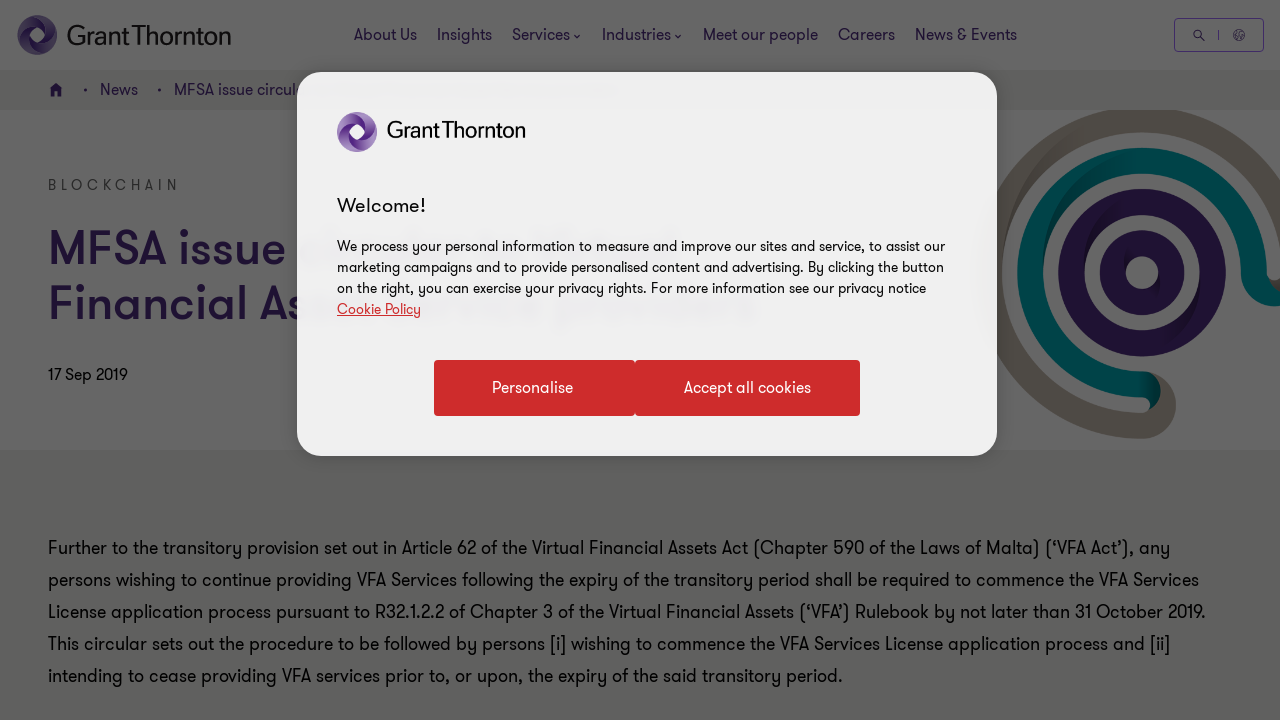

--- FILE ---
content_type: text/javascript
request_url: https://www.grantthornton.com.mt/dist/v2/js-v2/plugins/glide.min.js?v=3292.0.0.0
body_size: 7934
content:
!function(t,e){"object"==typeof exports&&"undefined"!=typeof module?module.exports=e():"function"==typeof define&&define.amd?define(e):t.Glide=e()}(this,function(){"use strict";var n={type:"slider",startAt:0,perView:1,focusAt:0,gap:10,autoplay:!1,hoverpause:!0,keyboard:!0,bound:!1,swipeThreshold:80,dragThreshold:120,perTouch:!1,touchRatio:.5,touchAngle:45,animationDuration:400,rewind:!0,rewindDuration:800,animationTimingFunc:"cubic-bezier(.165, .840, .440, 1)",throttle:10,direction:"ltr",peek:0,breakpoints:{},classes:{direction:{ltr:"glide--ltr",rtl:"glide--rtl"},slider:"glide--slider",carousel:"glide--carousel",swipeable:"glide--swipeable",dragging:"glide--dragging",cloneSlide:"glide__slide--clone",activeNav:"glide__bullet--active",activeSlide:"glide__slide--active",disabledArrow:"glide__arrow--disabled"}};function u(t){console.error("[Glide warn]: "+t)}function i(t,e){if(!(t instanceof e))throw new TypeError("Cannot call a class as a function")}var E="function"==typeof Symbol&&"symbol"==typeof Symbol.iterator?function(t){return typeof t}:function(t){return t&&"function"==typeof Symbol&&t.constructor===Symbol&&t!==Symbol.prototype?"symbol":typeof t},t=function(t,e,n){return e&&o(t.prototype,e),n&&o(t,n),t};function o(t,e){for(var n=0;n<e.length;n++){var i=e[n];i.enumerable=i.enumerable||!1,i.configurable=!0,"value"in i&&(i.writable=!0),Object.defineProperty(t,i.key,i)}}function r(t,e,n){null===t&&(t=Function.prototype);var i=Object.getOwnPropertyDescriptor(t,e);if(void 0!==i){if("value"in i)return i.value;i=i.get;return void 0!==i?i.call(n):void 0}if(null!==(i=Object.getPrototypeOf(t)))return r(i,e,n)}var c=Object.assign||function(t){for(var e=1;e<arguments.length;e++){var n,i=arguments[e];for(n in i)Object.prototype.hasOwnProperty.call(i,n)&&(t[n]=i[n])}return t};function h(t){return parseInt(t)}function s(t){return"string"==typeof t}function a(t){var e=void 0===t?"undefined":E(t);return"function"===e||"object"===e&&t}function l(t){return"number"==typeof t}function f(t){return"function"==typeof t}function d(t){return void 0===t}function v(t){return t.constructor===Array}function p(t,e,n){Object.defineProperty(t,e,n)}function m(t,e){var n=c({},t,e);return e.hasOwnProperty("classes")&&(n.classes=c({},t.classes,e.classes),e.classes.hasOwnProperty("direction")&&(n.classes.direction=c({},t.classes.direction,e.classes.direction))),e.hasOwnProperty("breakpoints")&&(n.breakpoints=c({},t.breakpoints,e.breakpoints)),n}t(e,[{key:"on",value:function(t,e){if(v(t))for(var n=0;n<t.length;n++)this.on(t[n],e);this.hop.call(this.events,t)||(this.events[t]=[]);var i=this.events[t].push(e)-1;return{remove:function(){delete this.events[t][i]}}}},{key:"emit",value:function(t,e){if(v(t))for(var n=0;n<t.length;n++)this.emit(t[n],e);this.hop.call(this.events,t)&&this.events[t].forEach(function(t){t(e||{})})}}]);var R=e;function e(){var t=0<arguments.length&&void 0!==arguments[0]?arguments[0]:{};i(this,e),this.events=t,this.hop=t.hasOwnProperty}t(y,[{key:"mount",value:function(){var t=0<arguments.length&&void 0!==arguments[0]?arguments[0]:{};return this._e.emit("mount.before"),a(t)?this._c=function(t,e,n){var i,o,r={};for(i in e)f(e[i])?r[i]=e[i](t,r,n):u("Extension must be a function");for(o in r)f(r[o].mount)&&r[o].mount();return r}(this,t,this._e):u("You need to provide a object on `mount()`"),this._e.emit("mount.after",{instance:this}),this}},{key:"mutate",value:function(){var t=0<arguments.length&&void 0!==arguments[0]?arguments[0]:[];return v(t)?this._t=t:u("You need to provide a array on `mutate()`"),this}},{key:"update",value:function(){var t=0<arguments.length&&void 0!==arguments[0]?arguments[0]:{};return this.settings=m(this.settings,t),t.hasOwnProperty("startAt")&&(this.index=t.startAt),this._e.emit("update"),this}},{key:"go",value:function(t){return this._c.Run.make(t),this}},{key:"move",value:function(t){return this._c.Transition.disable(),this._c.Move.make(t),this}},{key:"destroy",value:function(){return this._e.emit("destroy"),this}},{key:"play",value:function(){var t=0<arguments.length&&void 0!==arguments[0]&&arguments[0];return t&&(this.settings.autoplay=t),this._e.emit("play"),this}},{key:"pause",value:function(){return this._e.emit("pause"),this}},{key:"disable",value:function(){return this.disabled=!0,this}},{key:"enable",value:function(){return this.disabled=!1,this}},{key:"on",value:function(t,e){return this._e.on(t,e),this}},{key:"isType",value:function(t){return this.settings.type===t}},{key:"settings",get:function(){return this._o},set:function(t){a(t)?this._o=t:u("Options must be an `object` instance.")}},{key:"index",get:function(){return this._i},set:function(t){this._i=h(t)}},{key:"type",get:function(){return this.settings.type}},{key:"disabled",get:function(){return this._d},set:function(t){this._d=!!t}}]);var g=y;function y(t){var e=1<arguments.length&&void 0!==arguments[1]?arguments[1]:{};i(this,y),this._c={},this._t=[],this._e=new R,this.disabled=!1,this.selector=t,this.settings=m(n,e),this.index=this.settings.startAt}function b(){return(new Date).getTime()}function w(n,i,o){function r(){l=!1===o.leading?0:b(),s=null,c=n.apply(a,u),s||(a=u=null)}function t(){var t=b(),e=(l||!1!==o.leading||(l=t),i-(t-l));return a=this,u=arguments,e<=0||i<e?(s&&(clearTimeout(s),s=null),l=t,c=n.apply(a,u),s||(a=u=null)):s||!1===o.trailing||(s=setTimeout(r,e)),c}var s=void 0,a=void 0,u=void 0,c=void 0,l=0;o=o||{};return t.cancel=function(){clearTimeout(s),l=0,s=a=u=null},t}var _={ltr:["marginLeft","marginRight"],rtl:["marginRight","marginLeft"]};function k(t){if(t&&t.parentNode){for(var e=t.parentNode.firstChild,n=[];e;e=e.nextSibling)1===e.nodeType&&e!==t&&n.push(e);return n}return[]}function S(t){return!!(t&&t instanceof window.HTMLElement)}var T='[data-glide-el="track"]';t(H,[{key:"on",value:function(t,e,n){var i=3<arguments.length&&void 0!==arguments[3]&&arguments[3];s(t)&&(t=[t]);for(var o=0;o<t.length;o++)this.listeners[t[o]]=n,e.addEventListener(t[o],this.listeners[t[o]],i)}},{key:"off",value:function(t,e){var n=2<arguments.length&&void 0!==arguments[2]&&arguments[2];s(t)&&(t=[t]);for(var i=0;i<t.length;i++)e.removeEventListener(t[i],this.listeners[t[i]],n)}},{key:"destroy",value:function(){delete this.listeners}}]);var x=H;function H(){var t=0<arguments.length&&void 0!==arguments[0]?arguments[0]:{};i(this,H),this.listeners=t}var W=["ltr","rtl"],G={">":"<","<":">","=":"="};function I(t,e){return{modify:function(t){return e.Direction.is("rtl")?-t:t}}}function V(i,o,r){var s=[function(e,n){return{modify:function(t){return t+n.Gaps.value*e.index}}},function(t,e){return{modify:function(t){return t+e.Clones.grow/2}}},function(n,i){return{modify:function(t){var e;return 0<=n.settings.focusAt?a(e=i.Peek.value)?t-e.before:t-e:t}}},function(r,s){return{modify:function(t){var e=s.Gaps.value,n=s.Sizes.width,i=r.settings.focusAt,o=s.Sizes.slideWidth;return"center"===i?t-(n/2-o/2):t-o*i-e*i}}}].concat(i._t,[I]);return{mutate:function(t){for(var e=0;e<s.length;e++){var n=s[e];f(n)&&f(n().modify)?t=n(i,o,r).modify(t):u("Transformer should be a function that returns an object with `modify()` method")}return t}}}var O=!1;try{var M=Object.defineProperty({},"passive",{get:function(){O=!0}});window.addEventListener("testPassive",null,M),window.removeEventListener("testPassive",null,M)}catch(t){}var z=O,A=["touchstart","mousedown"],C=["touchmove","mousemove"],P=["touchend","touchcancel","mouseup","mouseleave"],j=["mousedown","mousemove","mouseup","mouseleave"];function D(t){return a(t)?(n=t,Object.keys(n).sort().reduce(function(t,e){return t[e]=n[e],t[e],t},{})):(u("Breakpoints option must be an object"),{});var n}var B={Html:function(e,t){var n={mount:function(){this.root=e.selector,this.track=this.root.querySelector(T),this.slides=Array.prototype.slice.call(this.wrapper.children).filter(function(t){return!t.classList.contains(e.settings.classes.cloneSlide)})}};return p(n,"root",{get:function(){return n._r},set:function(t){S(t=s(t)?document.querySelector(t):t)?n._r=t:u("Root element must be a existing Html node")}}),p(n,"track",{get:function(){return n._t},set:function(t){S(t)?n._t=t:u("Could not find track element. Please use "+T+" attribute.")}}),p(n,"wrapper",{get:function(){return n.track.children[0]}}),n},Translate:function(o,r,s){var a={set:function(t){t=V(o,r).mutate(t);r.Html.wrapper.style.transform="translate3d("+-1*t+"px, 0px, 0px)"},remove:function(){r.Html.wrapper.style.transform=""}};return s.on("move",function(t){var e=r.Gaps.value,n=r.Sizes.length,i=r.Sizes.slideWidth;return o.isType("carousel")&&r.Run.isOffset("<")?(r.Transition.after(function(){s.emit("translate.jump"),a.set(i*(n-1))}),a.set(-i-e*n)):o.isType("carousel")&&r.Run.isOffset(">")?(r.Transition.after(function(){s.emit("translate.jump"),a.set(0)}),a.set(i*n+e*n)):a.set(t.movement)}),s.on("destroy",function(){a.remove()}),a},Transition:function(n,e,t){var i=!1,o={compose:function(t){var e=n.settings;return i?t+" 0ms "+e.animationTimingFunc:t+" "+this.duration+"ms "+e.animationTimingFunc},set:function(){e.Html.wrapper.style.transition=this.compose(0<arguments.length&&void 0!==arguments[0]?arguments[0]:"transform")},remove:function(){e.Html.wrapper.style.transition=""},after:function(t){setTimeout(function(){t()},this.duration)},enable:function(){i=!1,this.set()},disable:function(){i=!0,this.set()}};return p(o,"duration",{get:function(){var t=n.settings;return n.isType("slider")&&e.Run.offset?t.rewindDuration:t.animationDuration}}),t.on("move",function(){o.set()}),t.on(["build.before","resize","translate.jump"],function(){o.disable()}),t.on("run",function(){o.enable()}),t.on("destroy",function(){o.remove()}),o},Direction:function(t,e,n){var i={mount:function(){this.value=t.settings.direction},resolve:function(t){var e=t.slice(0,1);return this.is("rtl")?t.split(e).join(G[e]):t},is:function(t){return this.value===t},addClass:function(){e.Html.root.classList.add(t.settings.classes.direction[this.value])},removeClass:function(){e.Html.root.classList.remove(t.settings.classes.direction[this.value])}};return p(i,"value",{get:function(){return i._v},set:function(t){-1<W.indexOf(t)?i._v=t:u("Direction value must be `ltr` or `rtl`")}}),n.on(["destroy","update"],function(){i.removeClass()}),n.on("update",function(){i.mount()}),n.on(["build.before","update"],function(){i.addClass()}),i},Peek:function(n,t,e){var i={mount:function(){this.value=n.settings.peek}};return p(i,"value",{get:function(){return i._v},set:function(t){a(t)?(t.before=h(t.before),t.after=h(t.after)):t=h(t),i._v=t}}),p(i,"reductor",{get:function(){var t=i.value,e=n.settings.perView;return a(t)?t.before/e+t.after/e:2*t/e}}),e.on(["resize","update"],function(){i.mount()}),i},Sizes:function(t,i,e){var n={setupSlides:function(){for(var t=this.slideWidth+"px",e=i.Html.slides,n=0;n<e.length;n++)e[n].style.width=t},setupWrapper:function(t){i.Html.wrapper.style.width=this.wrapperSize+"px"},remove:function(){for(var t=i.Html.slides,e=0;e<t.length;e++)t[e].style.width="";i.Html.wrapper.style.width=""}};return p(n,"length",{get:function(){return i.Html.slides.length}}),p(n,"width",{get:function(){return i.Html.root.offsetWidth}}),p(n,"wrapperSize",{get:function(){return n.slideWidth*n.length+i.Gaps.grow+i.Clones.grow}}),p(n,"slideWidth",{get:function(){return n.width/t.settings.perView-i.Peek.reductor-i.Gaps.reductor}}),e.on(["build.before","resize","update"],function(){n.setupSlides(),n.setupWrapper()}),e.on("destroy",function(){n.remove()}),n},Gaps:function(e,r,t){var n={apply:function(t){for(var e=0,n=t.length;e<n;e++){var i=t[e].style,o=r.Direction.value;i[_[o][0]]=0!==e?this.value/2+"px":"",e!==t.length-1?i[_[o][1]]=this.value/2+"px":i[_[o][1]]=""}},remove:function(t){for(var e=0,n=t.length;e<n;e++){var i=t[e].style;i.marginLeft="",i.marginRight=""}}};return p(n,"value",{get:function(){return h(e.settings.gap)}}),p(n,"grow",{get:function(){return n.value*(r.Sizes.length-1)}}),p(n,"reductor",{get:function(){var t=e.settings.perView;return n.value*(t-1)/t}}),t.on(["build.after","update"],w(function(){n.apply(r.Html.wrapper.children)},30)),t.on("destroy",function(){n.remove(r.Html.wrapper.children)}),n},Move:function(t,n,e){var i={mount:function(){this._o=0},make:function(){var t=this;this.offset=0<arguments.length&&void 0!==arguments[0]?arguments[0]:0,e.emit("move",{movement:this.value}),n.Transition.after(function(){e.emit("move.after",{movement:t.value})})}};return p(i,"offset",{get:function(){return i._o},set:function(t){i._o=d(t)?0:h(t)}}),p(i,"translate",{get:function(){return n.Sizes.slideWidth*t.index}}),p(i,"value",{get:function(){var t=this.offset,e=this.translate;return n.Direction.is("rtl")?e+t:e-t}}),e.on(["build.before","run"],function(){i.make()}),i},Clones:function(d,h,t){var e={mount:function(){this.items=[],d.isType("carousel")&&(this.items=this.collect())},collect:function(){for(var t=0<arguments.length&&void 0!==arguments[0]?arguments[0]:[],e=h.Html.slides,n=d.settings,i=n.perView,o=n.classes,n=e.length-1,r=e.slice(0,n),s=e.slice(-n),a=0;a<Math.max(1,Math.floor(i/e.length));a++){for(var u=0;u<r.length;u++){var c=r[u].cloneNode(!0);c.classList.add(o.cloneSlide),t.push(c)}for(var l=0;l<s.length;l++){var f=s[l].cloneNode(!0);f.classList.add(o.cloneSlide),t.unshift(f)}}return t},append:function(){for(var t=this.items,e=h.Html,n=e.wrapper,i=e.slides,e=Math.floor(t.length/2),o=t.slice(0,e).reverse(),r=t.slice(e,t.length),s=h.Sizes.slideWidth+"px",a=0;a<r.length;a++)n.appendChild(r[a]);for(var u=0;u<o.length;u++)n.insertBefore(o[u],i[0]);for(var c=0;c<t.length;c++)t[c].style.width=s},remove:function(){for(var t=this.items,e=0;e<t.length;e++)h.Html.wrapper.removeChild(t[e])}};return p(e,"grow",{get:function(){return(h.Sizes.slideWidth+h.Gaps.value)*e.items.length}}),t.on("update",function(){e.remove(),e.mount(),e.append()}),t.on("build.before",function(){d.isType("carousel")&&e.append()}),t.on("destroy",function(){e.remove()}),e},Resize:function(t,e,n){var i=new x,o={mount:function(){this.bind()},bind:function(){i.on("resize",window,w(function(){n.emit("resize")},t.settings.throttle))},unbind:function(){i.off("resize",window)}};return n.on("destroy",function(){o.unbind(),i.destroy()}),o},Build:function(n,i,t){var e={mount:function(){t.emit("build.before"),this.typeClass(),this.activeClass(),t.emit("build.after")},typeClass:function(){i.Html.root.classList.add(n.settings.classes[n.settings.type])},activeClass:function(){var e=n.settings.classes,t=i.Html.slides[n.index];t&&(t.classList.add(e.activeSlide),k(t).forEach(function(t){t.classList.remove(e.activeSlide)}))},removeClasses:function(){var e=n.settings.classes;i.Html.root.classList.remove(e[n.settings.type]),i.Html.slides.forEach(function(t){t.classList.remove(e.activeSlide)})}};return t.on(["destroy","update"],function(){e.removeClasses()}),t.on(["resize","update"],function(){e.mount()}),t.on("move.after",function(){e.activeClass()}),e},Run:function(s,a,n){var t={mount:function(){this._o=!1},make:function(t){var e=this;s.disabled||(s.disable(),this.move=t,n.emit("run.before",{move:e.move,instance:s}),this.calculate(),n.emit("run",{move:e.move,instance:s}),a.Transition.after(function(){e.isStart()&&n.emit("run.start",{move:e.move,instance:s}),e.isEnd()&&n.emit("run.end",{move:e.move,instance:s}),(e.isOffset("<")||e.isOffset(">"))&&(e._o=!1,n.emit("run.offset",{move:e.move,instance:s})),n.emit("run.after",{move:e.move,instance:s}),s.enable()}))},calculate:function(){var t=this.move,e=this.length,n=s.settings.steps||t.steps,i=t.direction,o=l(h(n="="==t.direction?t.steps:n))&&0!==h(n),r=s.settings.animationDuration;switch(i){case">":">"===n?s.index=e:this.isEnd()?s.isType("slider")&&!s.settings.rewind||(this._o=!0,s.index=0):o?(s.index+=Math.abs(n),s.index>e&&setTimeout(function(){a.Transition.disable(),s.index=s.index-e-1,a.Translate.set(a.Sizes.slideWidth*n),a.Move.make()},r)):s.index++;break;case"<":"<"===n||s.isType("slider")&&l(h(n))&&this.isStart()?s.index=0:!this.isStart()||o&&1!=Math.abs(n)?o?(s.index-=Math.abs(n),s.index<0&&setTimeout(function(){a.Transition.disable(),s.index=e-Math.abs(s.index)+1,a.Translate.set(a.Sizes.slideWidth*n),a.Move.make()},r)):s.index--:s.isType("slider")&&!s.settings.rewind||(this._o=!0,s.index=e);break;case"=":"slider"==s.settings.type&&a.Sizes.length-n-1<s.settings.perView?s.index=a.Sizes.length-s.settings.perView:s.index=n;break;default:u("Invalid direction pattern ["+i+n+"] has been used")}},isStart:function(){return 0===s.index},isEnd:function(){return s.index===this.length},isOffset:function(t){return this._o&&this.move.direction===t}};return p(t,"move",{get:function(){return this._m},set:function(t){var e=t.substr(1);this._m={direction:t.substr(0,1),steps:e?h(e)?h(e):e:0}}}),p(t,"length",{get:function(){var t=s.settings,e=a.Html.slides.length;return s.isType("slider")&&"center"!==t.focusAt&&t.bound?e-1-(h(t.perView)-1)+h(t.focusAt):e-1}}),p(t,"offset",{get:function(){return this._o}}),t},Swipe:function(a,u,c){var n=new x,l=0,f=0,d=0,e=!1,i=!!z&&{passive:!0},t={mount:function(){this.bindSwipeStart()},start:function(t){e||a.disabled||(this.disable(),t=this.touches(t),l=null,f=h(t.pageX),d=h(t.pageY),this.bindSwipeMove(),this.bindSwipeEnd(),c.emit("swipe.start",{move:-1,instance:a}))},move:function(t){if(!a.disabled){var e=a.settings,n=e.touchAngle,i=e.touchRatio,e=e.classes,o=this.touches(t),r=h(o.pageX)-f,o=h(o.pageY)-d,s=Math.abs(r<<2),o=Math.abs(o<<2),s=Math.sqrt(s+o),o=Math.sqrt(o);if(!(180*(l=Math.asin(o/s))/Math.PI<n))return!1;t.stopPropagation(),u.Move.make(r*parseFloat(i)),u.Html.root.classList.add(e.dragging),c.emit("swipe.move",{move:-1,instance:a})}},end:function(t){var e,n,i,o;a.disabled||(e=a.settings,n=this.touches(t),t=this.threshold(t),n=n.pageX-f,i=180*l/Math.PI,o=Math.round(n/u.Sizes.slideWidth),this.enable(),t<n&&i<e.touchAngle?(e.perTouch&&(o=Math.min(o,h(e.perTouch))),u.Direction.is("rtl")&&(o=-o),"slider"==e.type&&a.index-o<0?u.Run.make(u.Direction.resolve("<<")):u.Run.make(u.Direction.resolve("<"+o))):n<-t&&i<e.touchAngle?(e.perTouch&&(o=Math.max(o,-h(e.perTouch))),u.Direction.is("rtl")&&(o=-o),"slider"==e.type&&h(e.perView)+Math.abs(o)>=parseInt(a.selector.dataset.totalItems)-1?u.Run.make(u.Direction.resolve(">>")):u.Run.make(u.Direction.resolve(">"+o))):u.Move.make(),u.Html.root.classList.remove(e.classes.dragging),this.unbindSwipeMove(),this.unbindSwipeEnd(),c.emit("swipe.end",{move:o,instance:a}))},bindSwipeStart:function(){var e=this,t=a.settings;t.swipeThreshold&&n.on(A[0],u.Html.wrapper,function(t){e.start(t)},i),t.dragThreshold&&n.on(A[1],u.Html.wrapper,function(t){e.start(t)},i)},unbindSwipeStart:function(){n.off(A[0],u.Html.wrapper,i),n.off(A[1],u.Html.wrapper,i)},bindSwipeMove:function(){var e=this;n.on(C,u.Html.wrapper,w(function(t){e.move(t)},a.settings.throttle),i)},unbindSwipeMove:function(){n.off(C,u.Html.wrapper,i)},bindSwipeEnd:function(){var e=this;n.on(P,u.Html.wrapper,function(t){e.end(t)})},unbindSwipeEnd:function(){n.off(P,u.Html.wrapper)},touches:function(t){return-1<j.indexOf(t.type)?t:t.touches[0]||t.changedTouches[0]},threshold:function(t){var e=a.settings;return-1<j.indexOf(t.type)?e.dragThreshold:e.swipeThreshold},enable:function(){return e=!1,u.Transition.enable(),this},disable:function(){return e=!0,u.Transition.disable(),this}};return c.on("build.after",function(){u.Html.root.classList.add(a.settings.classes.swipeable)}),c.on("destroy",function(){t.unbindSwipeStart(),t.unbindSwipeMove(),t.unbindSwipeEnd(),n.destroy()}),t},Images:function(t,e,n){var i=new x,o={mount:function(){this.bind()},bind:function(){i.on("dragstart",e.Html.wrapper,this.dragstart)},unbind:function(){i.off("dragstart",e.Html.wrapper)},dragstart:function(t){t.preventDefault()}};return n.on("destroy",function(){o.unbind(),i.destroy()}),o},Anchors:function(t,e,n){var i=new x,o=!1,r=!1,s={mount:function(){this._a=e.Html.wrapper.querySelectorAll("a"),this.bind()},bind:function(){i.on("click",e.Html.wrapper,this.click)},unbind:function(){i.off("click",e.Html.wrapper)},click:function(t){r&&(t.stopPropagation(),t.preventDefault())},detach:function(){if(r=!0,!o){for(var t=0;t<this.items.length;t++)this.items[t].draggable=!1;o=!0}return this},attach:function(){if(r=!1,o){for(var t=0;t<this.items.length;t++)this.items[t].draggable=!0;o=!1}return this}};return p(s,"items",{get:function(){return s._a}}),n.on("swipe.move",function(){s.detach()}),n.on("swipe.end",function(){e.Transition.after(function(){s.attach()})}),n.on("destroy",function(){s.attach(),s.unbind(),i.destroy()}),s},Controls:function(n,e,t){var i=new x,o=!!z&&{passive:!0},r={mount:function(){this._n=e.Html.root.querySelectorAll('[data-glide-el="controls[nav]"]'),this._c=e.Html.root.querySelectorAll('[data-glide-el^="controls"]'),this.addBindings()},setActive:function(){for(var t=0;t<this._n.length;t++)this.addClass(this._n[t].children)},removeActive:function(){for(var t=0;t<this._n.length;t++)this.removeClass(this._n[t].children)},addClass:function(t){var e=n.settings,t=t[n.index];t&&(t.classList.add(e.classes.activeNav),k(t).forEach(function(t){t.classList.remove(e.classes.activeNav)}))},removeClass:function(t){t=t[n.index];t&&t.classList.remove(n.settings.classes.activeNav)},addBindings:function(){for(var t=0;t<this._c.length;t++)this.bind(this._c[t].children)},removeBindings:function(){for(var t=0;t<this._c.length;t++)this.unbind(this._c[t].children)},bind:function(t){for(var e=0;e<t.length;e++)i.on("click",t[e],this.click),i.on("touchstart",t[e],this.click,o)},unbind:function(t){for(var e=0;e<t.length;e++)i.off(["click","touchstart"],t[e])},click:function(t){t.preventDefault(),e.Run.make(e.Direction.resolve(t.currentTarget.getAttribute("data-glide-dir")))}};return p(r,"items",{get:function(){return r._c}}),t.on(["mount.after","move.after"],function(){r.setActive()}),t.on("destroy",function(){r.removeBindings(),r.removeActive(),i.destroy()}),r},Keyboard:function(t,e,n){var i=new x,o={mount:function(){t.settings.keyboard&&this.bind()},bind:function(){i.on("keyup",document,this.press)},unbind:function(){i.off("keyup",document)},press:function(t){39===t.keyCode&&e.Run.make(e.Direction.resolve(">")),37===t.keyCode&&e.Run.make(e.Direction.resolve("<"))}};return n.on(["destroy","update"],function(){o.unbind()}),n.on("update",function(){o.mount()}),n.on("destroy",function(){i.destroy()}),o},Autoplay:function(e,n,t){var i=new x,o={mount:function(){this.start(),e.settings.hoverpause&&this.bind()},start:function(){var t=this;e.settings.autoplay&&d(this._i)&&(this._i=setInterval(function(){t.stop(),n.Run.make(">"),t.start()},this.time))},stop:function(){this._i=clearInterval(this._i)},bind:function(){var t=this;i.on("mouseover",n.Html.root,function(){t.stop()}),i.on("mouseout",n.Html.root,function(){t.start()})},unbind:function(){i.off(["mouseover","mouseout"],n.Html.root)}};return p(o,"time",{get:function(){var t=n.Html.slides[e.index].getAttribute("data-glide-autoplay");return h(t||e.settings.autoplay)}}),t.on(["destroy","update"],function(){o.unbind()}),t.on(["run.before","pause","destroy","swipe.start","update"],function(){o.stop()}),t.on(["run.after","play","swipe.end"],function(){o.start()}),t.on("update",function(){o.mount()}),t.on("destroy",function(){i.destroy()}),o},Breakpoints:function(t,e,n){var i=new x,o=t.settings,r=D(o.breakpoints),s=c({},o),a={match:function(t){if(void 0!==window.matchMedia)for(var e in t)if(t.hasOwnProperty(e)&&window.matchMedia("(max-width: "+e+"px)").matches)return t[e];return s}};return c(o,a.match(r)),i.on("resize",window,w(function(){t.settings=m(o,a.match(r))},t.settings.throttle)),n.on("update",function(){r=D(r),s=c({},o)}),n.on("destroy",function(){i.off("resize",window)}),a}},M=L;if("function"!=typeof g&&null!==g)throw new TypeError("Super expression must either be null or a function, not "+typeof g);function L(){i(this,L);var t=this,e=(L.__proto__||Object.getPrototypeOf(L)).apply(this,arguments);if(t)return!e||"object"!=typeof e&&"function"!=typeof e?t:e;throw new ReferenceError("this hasn't been initialised - super() hasn't been called")}return M.prototype=Object.create(g&&g.prototype,{constructor:{value:M,enumerable:!1,writable:!0,configurable:!0}}),g&&(Object.setPrototypeOf?Object.setPrototypeOf(M,g):M.__proto__=g),t(L,[{key:"mount",value:function(){var t=0<arguments.length&&void 0!==arguments[0]?arguments[0]:{};return r(L.prototype.__proto__||Object.getPrototypeOf(L.prototype),"mount",this).call(this,c({},B,t))}}]),L});